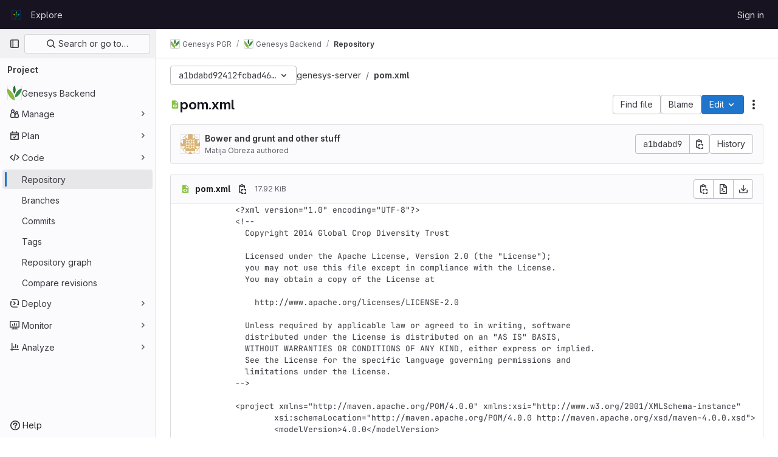

--- FILE ---
content_type: text/javascript; charset=utf-8
request_url: https://gitlab.croptrust.org/assets/webpack/commons-pages.projects-pages.projects.activity-pages.projects.alert_management.details-pages.project-f24f3db4.8dca54d9.chunk.js
body_size: 4343
content:
(this.webpackJsonp=this.webpackJsonp||[]).push([[2],{CX32:function(e,t,i){"use strict";i.d(t,"a",(function(){return r}));var o=i("3twG"),n=i("yQ8t"),s=i("d08M");class r{constructor(e){e.addAll([[s.p,function(){return Object(n.a)(".shortcuts-project")}],[s.g,function(){return Object(n.a)(".shortcuts-project-activity")}],[s.r,function(){return Object(n.a)(".shortcuts-deployments-releases")}],[s.j,function(){return Object(n.a)(".shortcuts-tree")}],[s.h,function(){return Object(n.a)(".shortcuts-commits")}],[s.q,function(){return Object(n.a)(".shortcuts-pipelines")}],[s.m,function(){return Object(n.a)(".shortcuts-builds")}],[s.t,function(){return Object(n.a)(".shortcuts-network")}],[s.s,function(){return Object(n.a)(".shortcuts-repository-charts")}],[s.k,function(){return Object(n.a)(".shortcuts-issues")}],[s.l,function(){return Object(n.a)(".shortcuts-issue-boards")}],[s.o,function(){return Object(n.a)(".shortcuts-merge_requests")}],[s.w,function(){return Object(n.a)(".shortcuts-wiki")}],[s.u,function(){return Object(n.a)(".shortcuts-snippets")}],[s.n,function(){return Object(n.a)(".shortcuts-kubernetes")}],[s.i,function(){return Object(n.a)(".shortcuts-environments")}],[s.ib,function(){return Object(n.b)(".shortcuts-compare")}],[s.v,r.navigateToWebIDE],[s.eb,function(){return Object(n.a)(".shortcuts-new-issue")}]])}static navigateToWebIDE(){var e,t,i;const n=Object(o.i)({sourceProjectFullPath:null===(e=window.gl.mrWidgetData)||void 0===e?void 0:e.source_project_full_path,targetProjectFullPath:null===(t=window.gl.mrWidgetData)||void 0===t?void 0:t.target_project_full_path,iid:null===(i=window.gl.mrWidgetData)||void 0===i?void 0:i.iid});if(n){const e=Object(o.e)(n);Object(o.R)(e,!0)}}}},bGfL:function(e,t,i){"use strict";i.d(t,"a",(function(){return o}));i("ZzK0"),i("z6RN"),i("BzOf");function o(e=".js-read-more-trigger"){const t=document.querySelectorAll(e);t&&t.forEach((function(e){const t=e.previousElementSibling;if(t){if(Object.hasOwn(e.parentNode.dataset,"readMoreHeight")){const i=e.parentNode,o=Number(i.dataset.readMoreHeight),n=i.querySelector(".read-more-content");if(window.location.hash){const i=window.location.href.split("#")[1],o=n.querySelector("#user-content-"+i);if(o)return t.classList.add("is-expanded"),e.remove(),void window.addEventListener("load",(function(){o.click()}))}if(n&&i.style.setProperty("--read-more-height",o+"px"),o>n.clientHeight)return n.classList.remove("read-more-content--has-scrim"),void e.remove();e.classList.remove("gl-hidden")}e.addEventListener("click",(function(){t.classList.add("is-expanded"),e.remove()}),{once:!0})}}))}},d08M:function(e,t,i){"use strict";i.d(t,"xb",(function(){return d})),i.d(t,"A",(function(){return u})),i.d(t,"x",(function(){return a})),i.d(t,"e",(function(){return l})),i.d(t,"f",(function(){return f})),i.d(t,"C",(function(){return b})),i.d(t,"tb",(function(){return p})),i.d(t,"d",(function(){return g})),i.d(t,"y",(function(){return j})),i.d(t,"z",(function(){return m})),i.d(t,"B",(function(){return y})),i.d(t,"D",(function(){return h})),i.d(t,"zb",(function(){return O})),i.d(t,"E",(function(){return v})),i.d(t,"Ab",(function(){return K})),i.d(t,"wb",(function(){return w})),i.d(t,"a",(function(){return k})),i.d(t,"P",(function(){return T})),i.d(t,"vb",(function(){return S})),i.d(t,"Q",(function(){return G})),i.d(t,"F",(function(){return R})),i.d(t,"fb",(function(){return q})),i.d(t,"c",(function(){return x})),i.d(t,"yb",(function(){return C})),i.d(t,"b",(function(){return E})),i.d(t,"ob",(function(){return z})),i.d(t,"pb",(function(){return _})),i.d(t,"rb",(function(){return P})),i.d(t,"nb",(function(){return I})),i.d(t,"qb",(function(){return M})),i.d(t,"mb",(function(){return N})),i.d(t,"p",(function(){return L})),i.d(t,"g",(function(){return B})),i.d(t,"r",(function(){return W})),i.d(t,"j",(function(){return A})),i.d(t,"ub",(function(){return H})),i.d(t,"h",(function(){return Y})),i.d(t,"t",(function(){return J})),i.d(t,"s",(function(){return U})),i.d(t,"k",(function(){return V})),i.d(t,"eb",(function(){return X})),i.d(t,"l",(function(){return Q})),i.d(t,"o",(function(){return Z})),i.d(t,"q",(function(){return $})),i.d(t,"m",(function(){return ee})),i.d(t,"i",(function(){return te})),i.d(t,"n",(function(){return ie})),i.d(t,"u",(function(){return oe})),i.d(t,"w",(function(){return ne})),i.d(t,"v",(function(){return se})),i.d(t,"kb",(function(){return re})),i.d(t,"jb",(function(){return ce})),i.d(t,"lb",(function(){return de})),i.d(t,"hb",(function(){return ue})),i.d(t,"gb",(function(){return ae})),i.d(t,"ib",(function(){return le})),i.d(t,"H",(function(){return fe})),i.d(t,"J",(function(){return be})),i.d(t,"G",(function(){return pe})),i.d(t,"I",(function(){return ge})),i.d(t,"L",(function(){return je})),i.d(t,"M",(function(){return me})),i.d(t,"X",(function(){return ye})),i.d(t,"Z",(function(){return he})),i.d(t,"W",(function(){return Oe})),i.d(t,"cb",(function(){return ve})),i.d(t,"bb",(function(){return Ke})),i.d(t,"db",(function(){return Te})),i.d(t,"Y",(function(){return Se})),i.d(t,"ab",(function(){return Ge})),i.d(t,"U",(function(){return Re})),i.d(t,"V",(function(){return qe})),i.d(t,"R",(function(){return xe})),i.d(t,"S",(function(){return Ce})),i.d(t,"T",(function(){return De})),i.d(t,"N",(function(){return Fe})),i.d(t,"O",(function(){return Ee})),i.d(t,"K",(function(){return ze})),i.d(t,"sb",(function(){return _e})),i.d(t,"Bb",(function(){return Pe})),i.d(t,"Cb",(function(){return Ne})),i.d(t,"Db",(function(){return Le}));var o=i("htNe"),n=i.n(o),s=(i("byxs"),i("n7CP")),r=i("/lV4");const c=n()((function(){let e={};if(s.a.canUseLocalStorage())try{e=JSON.parse(localStorage.getItem("gl-keyboard-shortcuts-customizations")||"{}")}catch(e){}return e})),d={id:"globalShortcuts.toggleKeyboardShortcutsDialog",description:Object(r.a)("Toggle keyboard shortcuts help dialog"),defaultKeys:["?"]},u={id:"globalShortcuts.goToYourProjects",description:Object(r.a)("Go to your projects"),defaultKeys:["shift+p"]},a={id:"globalShortcuts.goToYourGroups",description:Object(r.a)("Go to your groups"),defaultKeys:["shift+g"]},l={id:"globalShortcuts.goToActivityFeed",description:Object(r.a)("Go to the activity feed"),defaultKeys:["shift+a"]},f={id:"globalShortcuts.goToMilestoneList",description:Object(r.a)("Go to the milestone list"),defaultKeys:["shift+l"]},b={id:"globalShortcuts.goToYourSnippets",description:Object(r.a)("Go to your snippets"),defaultKeys:["shift+s"]},p={id:"globalShortcuts.startSearch",description:Object(r.a)("Start search"),defaultKeys:["s","/"]},g={id:"globalShortcuts.focusFilterBar",description:Object(r.a)("Focus filter bar"),defaultKeys:["f"]},j={id:"globalShortcuts.goToYourIssues",description:Object(r.a)("Go to your issues"),defaultKeys:["shift+i"]},m={id:"globalShortcuts.goToYourMergeRequests",description:Object(r.a)("Go to your merge requests"),defaultKeys:["shift+m"]},y={id:"globalShortcuts.goToYourReviewRequests",description:Object(r.a)("Go to your review requests"),defaultKeys:["shift+r"]},h={id:"globalShortcuts.goToYourTodoList",description:Object(r.a)("Go to your To-Do List"),defaultKeys:["shift+t"]},O={id:"globalShortcuts.togglePerformanceBar",description:Object(r.a)("Toggle the Performance Bar"),defaultKeys:["p b"]},v={id:"globalShortcuts.hideAppearingContent",description:Object(r.a)("Hide tooltips or popovers"),defaultKeys:["esc"]},K={id:"globalShortcuts.toggleSuperSidebar",description:Object(r.a)("Toggle the navigation sidebar"),defaultKeys:["mod+\\"]},w={id:"globalShortcuts.toggleCanary",description:Object(r.a)("Toggle GitLab Next"),defaultKeys:["g x"]},k={id:"editing.boldText",description:Object(r.a)("Bold text"),defaultKeys:["mod+b"],customizable:!1},T={id:"editing.italicText",description:Object(r.a)("Italic text"),defaultKeys:["mod+i"],customizable:!1},S={id:"editing.strikethroughText",description:Object(r.a)("Strikethrough text"),defaultKeys:["mod+shift+x"],customizable:!1},G={id:"editing.linkText",description:Object(r.a)("Link text"),defaultKeys:["mod+k"],customizable:!1},R={id:"editing.indentLine",description:Object(r.a)("Indent line"),defaultKeys:["mod+]"],customizable:!1},q={id:"editing.outdentLine",description:Object(r.a)("Outdent line"),defaultKeys:["mod+["],customizable:!1},x={id:"editing.findAndReplace",description:Object(r.i)("MarkdownEditor|Find and replace"),defaultKeys:["mod+f"],customizable:!1},C={id:"editing.toggleMarkdownPreview",description:Object(r.a)("Toggle Markdown preview"),defaultKeys:["ctrl+shift+p","command+shift+p"]},D={id:"editing.editRecentComment",description:Object(r.a)("Edit your most recent comment in a thread (from an empty textarea)"),defaultKeys:["up"]},F={id:"globalShortcuts.saveChanges",description:Object(r.a)("Submit/save changes"),defaultKeys:["mod+enter"]},E={id:"wiki.editWikiPage",description:Object(r.a)("Edit wiki page"),defaultKeys:["e"]},z={id:"repositoryGraph.scrollLeft",description:Object(r.a)("Scroll left"),defaultKeys:["left","h"]},_={id:"repositoryGraph.scrollRight",description:Object(r.a)("Scroll right"),defaultKeys:["right","l"]},P={id:"repositoryGraph.scrollUp",description:Object(r.a)("Scroll up"),defaultKeys:["up","k"]},I={id:"repositoryGraph.scrollDown",description:Object(r.a)("Scroll down"),defaultKeys:["down","j"]},M={id:"repositoryGraph.scrollToTop",description:Object(r.a)("Scroll to top"),defaultKeys:["shift+up","shift+k"]},N={id:"repositoryGraph.scrollToBottom",description:Object(r.a)("Scroll to bottom"),defaultKeys:["shift+down","shift+j"]},L={id:"project.goToOverview",description:Object(r.a)("Go to the project's overview page"),defaultKeys:["g o"]},B={id:"project.goToActivityFeed",description:Object(r.a)("Go to the project's activity feed"),defaultKeys:["g v"]},W={id:"project.goToReleases",description:Object(r.a)("Go to releases"),defaultKeys:["g r"]},A={id:"project.goToFiles",description:Object(r.a)("Go to files"),defaultKeys:["g f"]},H={id:"project.startSearchFile",description:Object(r.a)("Go to find file"),defaultKeys:["t"]},Y={id:"project.goToCommits",description:Object(r.a)("Go to commits"),defaultKeys:["g c"]},J={id:"project.goToRepoGraph",description:Object(r.a)("Go to repository graph"),defaultKeys:["g n"]},U={id:"project.goToRepoCharts",description:Object(r.a)("Go to repository charts"),defaultKeys:["g d"]},V={id:"project.goToIssues",description:Object(r.a)("Go to issues"),defaultKeys:["g i"]},X={id:"project.newIssue",description:Object(r.a)("New issue"),defaultKeys:["i"]},Q={id:"project.goToIssueBoards",description:Object(r.a)("Go to issue boards"),defaultKeys:["g b"]},Z={id:"project.goToMergeRequests",description:Object(r.a)("Go to merge requests"),defaultKeys:["g m"]},$={id:"project.goToPipelines",description:Object(r.a)("Go to pipelines"),defaultKeys:["g p"]},ee={id:"project.goToJobs",description:Object(r.a)("Go to jobs"),defaultKeys:["g j"]},te={id:"project.goToEnvironments",description:Object(r.a)("Go to environments"),defaultKeys:["g e"]},ie={id:"project.goToKubernetes",description:Object(r.a)("Go to kubernetes"),defaultKeys:["g k"]},oe={id:"project.goToSnippets",description:Object(r.a)("Go to snippets"),defaultKeys:["g s"]},ne={id:"project.goToWiki",description:Object(r.a)("Go to wiki"),defaultKeys:["g w"]},se={id:"project.goToWebIDE",description:Object(r.a)("Open in Web IDE"),defaultKeys:["."]},re={id:"projectFiles.moveSelectionUp",description:Object(r.a)("Move selection up"),defaultKeys:["up"]},ce={id:"projectFiles.moveSelectionDown",description:Object(r.a)("Move selection down"),defaultKeys:["down"]},de={id:"projectFiles.openSelection",description:Object(r.a)("Open Selection"),defaultKeys:["enter"]},ue={id:"projectFiles.goBack",description:Object(r.a)("Go back (while searching for files)"),defaultKeys:["esc"],overrideGlobalHotkey:!0},ae={id:"projectFiles.copyFilePermalink",description:Object(r.a)("Copy file permalink"),defaultKeys:["y"]},le={id:"projectFiles.goToCompare",description:Object(r.a)("Compare Branches"),defaultKeys:["shift+c"]},fe={id:"issuables.commentReply",description:Object(r.a)("Comment/Reply (quoting selected text)"),defaultKeys:["r"]},be={id:"issuables.editDescription",description:Object(r.a)("Edit description"),defaultKeys:["e"]},pe={id:"issuables.changeLabel",description:Object(r.a)("Change label"),defaultKeys:["l"]},ge={id:"issuables.copyIssuableRef",description:Object(r.a)("Copy reference"),defaultKeys:["c r"]},je={id:"issuesMRs.changeAssignee",description:Object(r.a)("Change assignee"),defaultKeys:["a"]},me={id:"issuesMRs.changeMilestone",description:Object(r.a)("Change milestone"),defaultKeys:["m"]},ye={id:"mergeRequests.nextFileInDiff",description:Object(r.a)("Next file in diff"),defaultKeys:["]","j"]},he={id:"mergeRequests.previousFileInDiff",description:Object(r.a)("Previous file in diff"),defaultKeys:["[","k"]},Oe={id:"mergeRequests.goToFile",description:Object(r.a)("Go to file"),defaultKeys:["mod+p","t"],customizable:!1},ve={id:"mergeRequests.toggleFileBrowserDeprecated",description:Object(r.a)("Toggle file browser"),defaultKeys:["f"],customizable:!1,overrideGlobalHotkey:!0},Ke={id:"mergeRequests.toggleFileBrowser",description:Object(r.a)("Toggle file browser"),defaultKeys:["mod+b"],customizable:!1},we={id:"mergeRequests.addToReview",description:Object(r.a)("Add your comment to a review"),defaultKeys:["mod+enter"],customizable:!1},ke={id:"mergeRequests.addCommentNow",description:Object(r.a)("Publish your comment immediately"),defaultKeys:["shift+mod+enter"],customizable:!1},Te={id:"mergeRequests.toggleReview",description:Object(r.i)("MergeRequest|Viewed by me"),defaultKeys:["v"],customizable:!1},Se={id:"mergeRequests.nextUnresolvedDiscussion",description:Object(r.a)("Next open thread"),defaultKeys:["n"]},Ge={id:"mergeRequests.previousUnresolvedDiscussion",description:Object(r.a)("Previous open thread"),defaultKeys:["p"]},Re={id:"mergeRequests.copySourceBranchName",description:Object(r.a)("Copy source branch name"),defaultKeys:["b"]},qe={id:"mergeRequests.expandAllFiles",description:Object(r.a)("Expand all files"),defaultKeys:[";"]},xe={id:"mergeRequests.collapseAllFiles",description:Object(r.a)("Collapse all files"),defaultKeys:["shift+;"]},Ce={id:"mergeRequestCommits.nextCommit",description:Object(r.a)("Next commit"),defaultKeys:["c"]},De={id:"mergeRequestCommits.previousCommit",description:Object(r.a)("Previous commit"),defaultKeys:["x"]},Fe={id:"issues.nextDesign",description:Object(r.a)("Next design"),defaultKeys:["right"]},Ee={id:"issues.previousDesign",description:Object(r.a)("Previous design"),defaultKeys:["left"]},ze={id:"issues.closeDesign",description:Object(r.a)("Close design"),defaultKeys:["esc"],overrideGlobalHotkey:!0},_e={id:"sidebar.closeWidget",description:Object(r.a)("Close sidebar widget"),defaultKeys:["esc"],overrideGlobalHotkey:!0},Pe={id:"workitems.toggleSidebar",description:Object(r.a)("Show or hide sidebar"),defaultKeys:["mod+/","shift+mod+7"],customizable:!1},Ie={id:"webIDE.goToFile",description:Object(r.a)("Go to file"),defaultKeys:["mod+p","t"],customizable:!1},Me={id:"webIDE.commit",description:Object(r.a)("Commit (when editing commit message)"),defaultKeys:["mod+enter"],customizable:!1},Ne=[{id:"globalShortcuts",name:Object(r.a)("Global Shortcuts"),keybindings:[d,u,a,l,f,b,p,g,j,m,y,h,O,v,K]},{id:"editing",name:Object(r.a)("Editing"),keybindings:[k,T,S,G,C,x,D,F]},{id:"wiki",name:Object(r.a)("Wiki"),keybindings:[E]},{id:"repositoryGraph",name:Object(r.a)("Repository Graph"),keybindings:[z,_,P,I,M,N]},{id:"project",name:Object(r.a)("Project"),keybindings:[L,B,W,A,H,Y,J,U,V,X,Q,Z,$,ee,te,ie,oe,ne,se]},{id:"projectFiles",name:Object(r.a)("Project Files"),keybindings:[re,ce,de,ue,ae,le]},{id:"issuables",name:Object(r.a)("Epics, issues, and merge requests"),keybindings:[fe,be,pe,ge]},{id:"issuesMRs",name:Object(r.a)("Issues and merge requests"),keybindings:[je,me]},{id:"mergeRequests",name:Object(r.a)("Merge requests"),keybindings:[ye,he,Oe,Se,Ge,Re,Ke,we,ke,Te]},{id:"mergeRequestCommits",name:Object(r.a)("Merge request commits"),keybindings:[Ce,De]},{id:"issues",name:Object(r.a)("Issues"),keybindings:[Fe,Ee,ze]},{id:"webIDE",name:Object(r.a)("Legacy Web IDE"),keybindings:[Ie,Me]},{id:"misc",name:Object(r.a)("Miscellaneous"),keybindings:[w]}],Le=function(e){return function({customizable:e}){return Boolean(null==e||e)}(e)&&c()[e.id]||e.defaultKeys}},gjpc:function(e,t,i){"use strict";i.r(t);var o=i("Erny"),n=i("CX32"),s=i("bGfL"),r=i("EmJ/"),c=i.n(r),d=i("NmEs"),u=i("vodr");new class{constructor(){Object(u.a)(),c()(".js-hide-no-ssh-message").on("click",(function(e){return Object(d.N)("hide_no_ssh_message","false"),c()(this).parents(".js-no-ssh-key-message").remove(),e.preventDefault()})),c()(".js-hide-no-password-message").on("click",(function(e){return Object(d.N)("hide_no_password_message","false"),c()(this).parents(".js-no-password-message").remove(),e.preventDefault()})),c()(".hide-auto-devops-implicitly-enabled-banner").on("click",(function(e){const t="hide_auto_devops_implicitly_enabled_banner_"+c()(this).data("project-id");return Object(d.N)(t,"false"),c()(this).parents(".auto-devops-implicitly-enabled-banner").remove(),e.preventDefault()})),c()(".hide-mobile-devops-promo").on("click",(function(e){const t="hide_mobile_devops_promo_"+c()(this).data("project-id");return Object(d.N)(t,"false"),c()(this).parents("#mobile-devops-promo-banner").remove(),e.preventDefault()}))}static changeProject(e){return window.location=e}},Object(o.a)(n.a),Object(s.a)()},vodr:function(e,t,i){"use strict";i.d(t,"a",(function(){return s}));i("B++/"),i("z6RN"),i("47t/");var o=i("EmJ/"),n=i.n(o);function s(){const e=n()("ul.clone-options-dropdown");if(e.length){const t=n()("#clone_url"),i=n()(".js-git-clone-holder .js-clone-dropdown-label"),o=document.querySelector(".js-mobile-git-clone .js-clone-dropdown-label"),s=i.text().trim();s.length>0&&n()(`a:contains('${s}')`,e).addClass("is-active"),n()(".js-clone-links a",e).on("click",(function(i){const s=n()(i.currentTarget),r=s.attr("href");if(r&&(r.startsWith("vscode://")||r.startsWith("xcode://")||r.startsWith("jetbrains://")))return;i.preventDefault();const c=s.data("cloneType");n()(".is-active",e).removeClass("is-active"),n()(`a[data-clone-type="${c}"]`).each((function(){const e=n()(this),t=e.find(".dropdown-menu-inner-title").text(),i=e.closest(".js-git-clone-holder, .js-mobile-git-clone").find(".js-clone-dropdown-label");e.toggleClass("is-active"),i.text(t)})),o?o.dataset.clipboardText=r:t.val(r),n()(".js-git-empty .js-clone").text(r)}))}}}}]);
//# sourceMappingURL=commons-pages.projects-pages.projects.activity-pages.projects.alert_management.details-pages.project-f24f3db4.8dca54d9.chunk.js.map